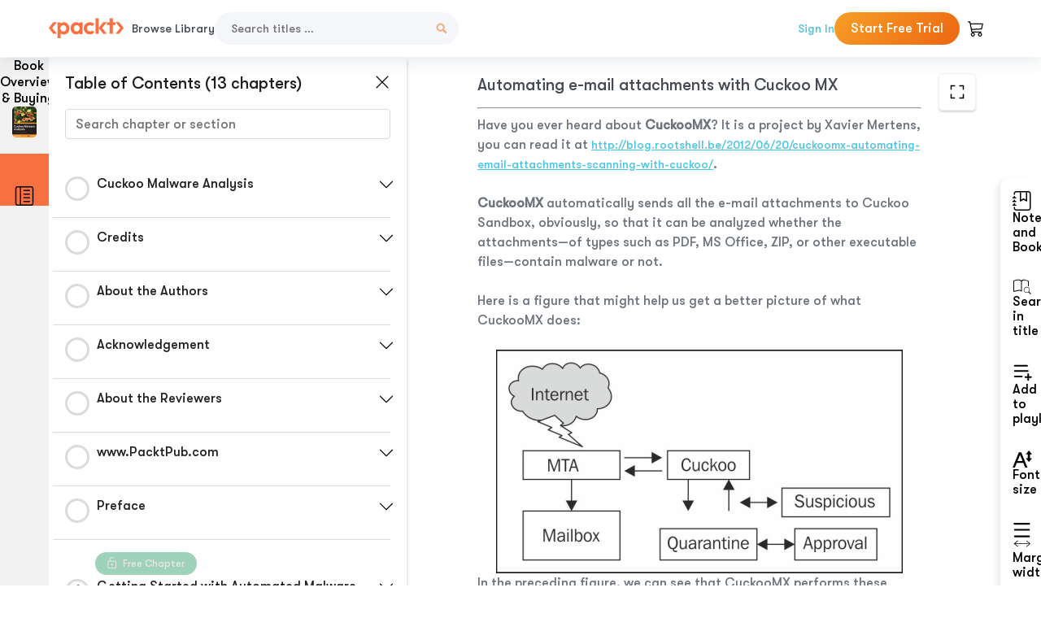

--- FILE ---
content_type: image/svg+xml
request_url: https://subscription.packtpub.com/rebuild/build/assets/tick-CxqPKpDp.svg
body_size: 398
content:
<?xml version="1.0" encoding="UTF-8"?><svg width="11px" height="8px" viewBox="0 0 11 8" version="1.1" xmlns="http://www.w3.org/2000/svg" xmlns:xlink="http://www.w3.org/1999/xlink"><title>Icon/Control/16/Tick</title><g id="Working" stroke="none" stroke-width="1" fill="none" fill-rule="evenodd"><g id="asdfasdf" transform="translate(-350.000000, -415.000000)" fill="#EC6611"><g id="Icon/Control/16/Tick" transform="translate(345.000000, 409.000000)"><path d="M8.80326056,13.7370541 L8.76192899,13.6957225 L8.76192899,13.6957225 L8.71128344,13.6418747 L8.709,13.639 L5.23724054,9.94705781 C4.87515301,9.56207607 4.87515301,8.96180833 5.23724054,8.5768266 L5.28788609,8.52297882 C5.64890741,8.1391307 6.25274339,8.12062593 6.6365915,8.48164725 C6.65078757,8.4949991 6.66457122,8.50878275 6.67792307,8.52297882 L9.457,11.478 L14.3220769,6.30608866 C14.6830983,5.92224054 15.2869342,5.90373577 15.6707823,6.26475709 L15.7121139,6.30608866 L15.7121139,6.30608866 L15.7627595,6.35993644 C16.124847,6.74491817 16.124847,7.34518591 15.7627595,7.73016765 L10.2135272,13.6312338 C10.2102689,13.6347986 10.2069802,13.6383457 10.2036611,13.6418747 L10.1530155,13.6957225 C9.95861944,13.90241 9.69382146,14.0031695 9.43087524,13.9957868 C9.20444321,13.9894587 8.98042122,13.9036793 8.80326056,13.7370541 Z" id="Rectangle-Copy-2"/></g></g></g></svg>